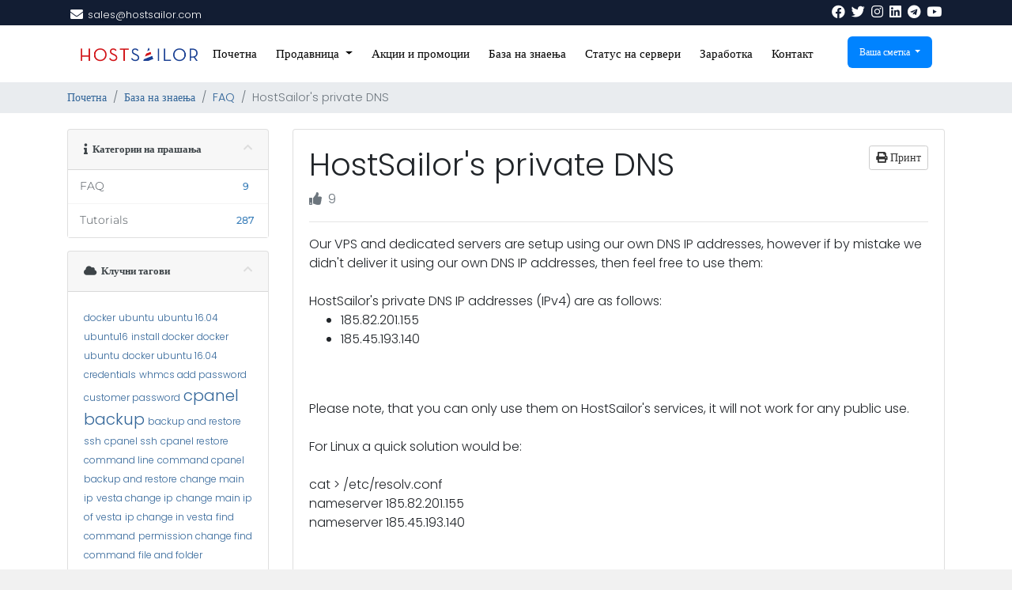

--- FILE ---
content_type: text/html; charset=utf-8
request_url: https://clients.hostsailor.com/index.php?rp=%2Fknowledgebase%2F122%2FHostSailorandsharp039s-private-DNS.html&language=macedonian
body_size: 11599
content:
<!doctype html>
<html lang="en">
<head>
    <meta charset="utf-8" />
    <meta name="viewport" content="width=device-width, initial-scale=1, shrink-to-fit=no">
    <title>HostSailor&#039;s private DNS - База на знаења - HostSailor</title>
    <!-- Styling -->
<link rel="stylesheet" type="text/css" href="/templates/sailorv8_6/css/stylesheet.css">
<link href="/templates/sailorv8_6/css/all.min.css?v=2a01f4" rel="stylesheet">
<link href="/templates/sailorv8_6/css/theme.min.css?v=2a01f4" rel="stylesheet">
<link href="/templates/sailorv8_6/css/font/flaticon.css" rel="stylesheet">
<link href="/templates/sailorv8_6/css/font-awesome.min.css">
<link href="/templates/sailorv8_6/css/custom.css" rel="stylesheet">

<!-- Meta Pixel Code -->
<script>
  !function(f,b,e,v,n,t,s)
  {if(f.fbq)return;n=f.fbq=function(){n.callMethod?
  n.callMethod.apply(n,arguments):n.queue.push(arguments)};
  if(!f._fbq)f._fbq=n;n.push=n;n.loaded=!0;n.version='2.0';
  n.queue=[];t=b.createElement(e);t.async=!0;
  t.src=v;s=b.getElementsByTagName(e)[0];
  s.parentNode.insertBefore(t,s)}
  (window, document,'script',
  'https://connect.facebook.net/en_US/fbevents.js');
  fbq('init', '2316322881826688');
  fbq('track', 'PageView');
</script>
<noscript>
  <img height="1" width="1" style="display:none"
       src="https://www.facebook.com/tr?id=2316322881826688&ev=PageView&noscript=1" alt=""/>
</noscript>
<!-- End Meta Pixel Code -->
  

<script>
    var csrfToken = '474c4a6213eb00ca50788dd12a6cbe23eb46a490',
        markdownGuide = 'Водич за маркдаун',
        locale = 'en',
        saved = 'зачуван',
        saving = 'автоматско зачувување',
        whmcsBaseUrl = "";
    </script>
<script src="/templates/sailorv8_6/js/scripts.min.js?v=2a01f4"></script>

            <script>
            const CREDENTIALS_GETTER_URL = "\/modules\/addons\/secure_ticket_credentials";
        </script>
        


<style>
div#fullpage-overlay {
    display: none;
}
</style>

<!-- Dynamic Template Compatibility -->
<!-- Please update your theme to include or have a comment on the following to negate dynamic inclusion -->
<link rel="stylesheet" type="text/css" href="/assets/css/fontawesome-all.min.css" />

</head>
<body class="primary-bg-color" data-phone-cc-input="1">
        

    <header id="header" class="header">
        
        <div class="navbar navbar-light">
            <div class="container">
                <div class="hostsailor-top-header">
    <ul>
        <li class="nav-item">
          <i class="fas fa-envelope"></i>
            <a class="nav-link"> <span class="__cf_email__" data-cfemail="bfccded3daccffd7d0cccbccded6d3d0cd91dcd0d2">[email&#160;protected]</span></a>
        </li>
       
    </ul>
</div>
                <a class="navbar-brand mr-3" href="/index.php">
                                           
                                    </a>

                <form method="post" action="/index.php?rp=/knowledgebase/search" class="form-inline ml-auto">
<input type="hidden" name="token" value="474c4a6213eb00ca50788dd12a6cbe23eb46a490" />
                    <div class="input-group search d-none d-xl-flex">
                        <div class="input-group-prepend">
                            <button class="btn btn-default" type="submit">
                                <i class="fas fa-search"></i>
                            </button>
                        </div>
                        <input class="form-control appended-form-control font-weight-light" type="text" name="search" placeholder="Пребарајте ја нашата база на знаење...">
                    </div>
                </form>
                <div class="hostsailor-top-social">
                    <ul>

                        <li class="nav-item">
                            <a href="https://www.facebook.com/HostSailor" class="nav-link"><i class="fab fa-facebook"></i></a>
                        </li>

                        <li class="nav-item">
                            <a href="https://twitter.com/HostSailor" class="nav-link"><i class="fab fa-twitter"></i></a>
                        </li>
                        <li class="nav-item">
                            <a href="https://www.instagram.com/hostsailor/" class="nav-link"><i class="fab fa-instagram"></i></a>
                        </li>
                        <li class="nav-item">
                            <a href="https://www.linkedin.com/company/hostsailor" class="nav-link"><i class="fab fa-linkedin"></i></a>
                        </li>
                        <li class="nav-item">
                            <a href="https://t.me/hostsailorcommunity" class="nav-link"><i class="fab fa-telegram"></i></a>
                        </li>
                        <li class="nav-item">
                            <a href="https://www.youtube.com/channel/UC9I0eacYgHIDxQNjX6Kdsow" class="nav-link"><i class="fab fa-youtube"></i></a>
                        </li>
                    </ul>
                </div>
                <ul class="navbar-nav toolbar">
                    <li class="nav-item ml-3 d-xl-none">
                        <button class="btn nav-link" type="button" data-toggle="collapse" data-target="#mainNavbar">
                            <span class="fas fa-bars fa-fw"></span>
                        </button>
                    </li>
                </ul>
            </div>
        </div>
        <div class="navbar navbar-expand-xl main-navbar-wrapper">
            <div class="hostsailor-mobile-logo">
                <a href="#"> <img src="/assets/img/logo.png" alt="HostSailor" class="logo-img"></a>
            </div>
            <div class="container">
                <div class="collapse navbar-collapse" id="mainNavbar">
                    <form method="post" action="/index.php?rp=/knowledgebase/search" class="d-xl-none">
<input type="hidden" name="token" value="474c4a6213eb00ca50788dd12a6cbe23eb46a490" />
                        <div class="input-group search w-100 mb-2">
                            <div class="input-group-prepend">
                                <button class="btn btn-default" type="submit">
                                    <i class="fas fa-search"></i>
                                </button>
                            </div>
                            <input class="form-control prepended-form-control" type="text" name="search" placeholder="Пребарајте ја нашата база на знаење...">
                        </div>
                    </form>
                    <div class="hostsailor-logo">
                        <a href="https://hostsailor.com/"> <img src="/assets/img/logo.png" alt="HostSailor" class="logo-img"></a>
                    </div>
                    <ul id="nav" class="navbar-nav mr-auto">

                            <li menuItemName="Home" class="d-block no-collapse" id="Primary_Navbar-Home">
        <a class="pr-4" href="/index.php">
                        Почетна
                    </a>
            </li>
    <li menuItemName="Store" class="d-block dropdown no-collapse" id="Primary_Navbar-Store">
        <a class="pr-4 dropdown-toggle" data-toggle="dropdown" aria-haspopup="true" aria-expanded="false" href="#">
                        Продавница
                    </a>
                    <ul class="dropdown-menu">
                                                <li menuItemName="Browse Products Services" class="dropdown-item" id="Primary_Navbar-Store-Browse_Products_Services">
                        <a href="/index.php?rp=/store" class="dropdown-item px-2 py-0">
                                                        Прегледај ги сите
                                                    </a>
                    </li>
                                                                <div class="dropdown-divider"></div>
                                                                <li menuItemName="KVM VPS NVMe" class="dropdown-item" id="Primary_Navbar-Store-KVM_VPS_NVMe">
                        <a href="/index.php?rp=/store/kvm-vps-nvme" class="dropdown-item px-2 py-0">
                                                        KVM VPS NVMe
                                                    </a>
                    </li>
                                                                <li menuItemName="KVM SSD" class="dropdown-item" id="Primary_Navbar-Store-KVM_SSD">
                        <a href="/index.php?rp=/store/kvm-ssd" class="dropdown-item px-2 py-0">
                                                        KVM SSD
                                                    </a>
                    </li>
                                                                <li menuItemName="ISPsystem Software" class="dropdown-item" id="Primary_Navbar-Store-ISPsystem_Software">
                        <a href="/index.php?rp=/store/ispsystem-software" class="dropdown-item px-2 py-0">
                                                        ISPsystem Software
                                                    </a>
                    </li>
                                                                <li menuItemName="Addons" class="dropdown-item" id="Primary_Navbar-Store-Addons">
                        <a href="/index.php?rp=/store/addons" class="dropdown-item px-2 py-0">
                                                        Addons
                                                    </a>
                    </li>
                                                                <li menuItemName="Romania Dedicated Servers HDD" class="dropdown-item" id="Primary_Navbar-Store-Romania_Dedicated_Servers_HDD">
                        <a href="/index.php?rp=/store/romania-dedicated-servers-hdd" class="dropdown-item px-2 py-0">
                                                        Romania Dedicated Servers HDD
                                                    </a>
                    </li>
                                                                <li menuItemName="Romania Dedicated Servers SSD" class="dropdown-item" id="Primary_Navbar-Store-Romania_Dedicated_Servers_SSD">
                        <a href="/index.php?rp=/store/romania-dedicated-servers-ssd" class="dropdown-item px-2 py-0">
                                                        Romania Dedicated Servers SSD
                                                    </a>
                    </li>
                                                                <li menuItemName="HP G9 Netherlands dedicated server" class="dropdown-item" id="Primary_Navbar-Store-HP_G9_Netherlands_dedicated_server">
                        <a href="/index.php?rp=/store/hp-g9-netherlands-dedicated-server" class="dropdown-item px-2 py-0">
                                                        HP G9 Netherlands dedicated server
                                                    </a>
                    </li>
                                                                <li menuItemName="SSL Certificates" class="dropdown-item" id="Primary_Navbar-Store-SSL_Certificates">
                        <a href="/index.php?rp=/store/ssl-certificates" class="dropdown-item px-2 py-0">
                                                        SSL Certificates
                                                    </a>
                    </li>
                                                                <li menuItemName="SSD Shared Hosting" class="dropdown-item" id="Primary_Navbar-Store-SSD_Shared_Hosting">
                        <a href="/index.php?rp=/store/ssd-shared-hosting" class="dropdown-item px-2 py-0">
                                                        SSD Shared Hosting
                                                    </a>
                    </li>
                                                                <li menuItemName="cPanel Reseller Hosting" class="dropdown-item" id="Primary_Navbar-Store-cPanel_Reseller_Hosting">
                        <a href="/index.php?rp=/store/cpanel-reseller-hosting" class="dropdown-item px-2 py-0">
                                                        cPanel Reseller Hosting
                                                    </a>
                    </li>
                                                                <li menuItemName="Fujitsu Netherlands dedicated server" class="dropdown-item" id="Primary_Navbar-Store-Fujitsu_Netherlands_dedicated_server">
                        <a href="/index.php?rp=/store/fujitsu-netherlands-dedicated-server" class="dropdown-item px-2 py-0">
                                                        Fujitsu Netherlands dedicated server
                                                    </a>
                    </li>
                                                                <li menuItemName="Storage KVM" class="dropdown-item" id="Primary_Navbar-Store-Storage_KVM">
                        <a href="/index.php?rp=/store/storage-kvm" class="dropdown-item px-2 py-0">
                                                        Storage KVM
                                                    </a>
                    </li>
                                                                <li menuItemName="Budget Netherlands dedicated server" class="dropdown-item" id="Primary_Navbar-Store-Budget_Netherlands_dedicated_server">
                        <a href="/index.php?rp=/store/budget-netherlands-dedicated-server" class="dropdown-item px-2 py-0">
                                                        Budget Netherlands dedicated server
                                                    </a>
                    </li>
                                                                <li menuItemName="SolusVM Reseller" class="dropdown-item" id="Primary_Navbar-Store-SolusVM_Reseller">
                        <a href="/index.php?rp=/store/solusvm-reseller" class="dropdown-item px-2 py-0">
                                                        SolusVM Reseller
                                                    </a>
                    </li>
                                                                <li menuItemName="VPN NVMe Special" class="dropdown-item" id="Primary_Navbar-Store-VPN_NVMe_Special">
                        <a href="/index.php?rp=/store/vpn-nvme-special" class="dropdown-item px-2 py-0">
                                                        VPN NVMe Special
                                                    </a>
                    </li>
                                                                <li menuItemName="Register a New Domain" class="dropdown-item" id="Primary_Navbar-Store-Register_a_New_Domain">
                        <a href="/cart.php?a=add&domain=register" class="dropdown-item px-2 py-0">
                                                        Регистрација на домени
                                                    </a>
                    </li>
                                                                <li menuItemName="Transfer a Domain to Us" class="dropdown-item" id="Primary_Navbar-Store-Transfer_a_Domain_to_Us">
                        <a href="/cart.php?a=add&domain=transfer" class="dropdown-item px-2 py-0">
                                                        Трансфер на домени
                                                    </a>
                    </li>
                                        </ul>
            </li>
    <li menuItemName="Announcements" class="d-block" id="Primary_Navbar-Announcements">
        <a class="pr-4" href="/index.php?rp=/announcements">
                        Акции и промоции
                    </a>
            </li>
    <li menuItemName="Knowledgebase" class="d-block" id="Primary_Navbar-Knowledgebase">
        <a class="pr-4" href="/index.php?rp=/knowledgebase">
                        База на знаења
                    </a>
            </li>
    <li menuItemName="Network Status" class="d-block" id="Primary_Navbar-Network_Status">
        <a class="pr-4" href="/serverstatus.php">
                        Статус на сервери
                    </a>
            </li>
    <li menuItemName="Affiliates" class="d-block" id="Primary_Navbar-Affiliates">
        <a class="pr-4" href="/affiliates.php">
                        Заработка
                    </a>
            </li>
    <li menuItemName="Contact Us" class="d-block" id="Primary_Navbar-Contact_Us">
        <a class="pr-4" href="/contact.php">
                        Контакт
                    </a>
            </li>
    <li class="d-none dropdown collapsable-dropdown">
        <a class="dropdown-toggle" href="#" id="navbarDropdownMenu" role="button" data-toggle="dropdown" aria-haspopup="true" aria-expanded="false">
            Повеќе
        </a>
        <ul class="collapsable-dropdown-menu dropdown-menu" aria-labelledby="navbarDropdownMenu">
        </ul>
    </li>
                    </ul>
                    <ul class="navbar-nav ml-auto">

                            <li menuItemName="Account" class="d-block no-collapse dropdown no-collapse" id="Secondary_Navbar-Account">
        <a class=" dropdown-toggle" data-toggle="dropdown" aria-haspopup="true" aria-expanded="false" href="#">
                        Ваша сметка
                    </a>
                    <ul class="dropdown-menu dropdown-menu-right">
                                                <li menuItemName="Login" class="dropdown-item" id="Secondary_Navbar-Account-Login">
                        <a href="/clientarea.php" class="dropdown-item px-2 py-0">
                                                        Најава на профил
                                                    </a>
                    </li>
                                                                <li menuItemName="Register" class="dropdown-item" id="Secondary_Navbar-Account-Register">
                        <a href="/register.php" class="dropdown-item px-2 py-0">
                                                        Креирај профил
                                                    </a>
                    </li>
                                                                <div class="dropdown-divider"></div>
                                                                <li menuItemName="Forgot Password?" class="dropdown-item" id="Secondary_Navbar-Account-Forgot_Password?">
                        <a href="/index.php?rp=/password/reset" class="dropdown-item px-2 py-0">
                                                        Заборавена лозинка?
                                                    </a>
                    </li>
                                        </ul>
            </li>
                    </ul>
                </div>
            </div>
        </div>
    </header>

    
    <nav class="master-breadcrumb" aria-label="breadcrumb">

        <div class="container">
            <ol class="breadcrumb">
            <li class="breadcrumb-item">
            <a href="https://clients.hostsailor.com">            Почетна
            </a>        </li>
            <li class="breadcrumb-item">
            <a href="/index.php?rp=/knowledgebase">            База на знаења
            </a>        </li>
            <li class="breadcrumb-item">
            <a href="/index.php?rp=/knowledgebase/3/FAQ">            FAQ
            </a>        </li>
            <li class="breadcrumb-item active" aria-current="page">
                        HostSailor&#039;s private DNS
                    </li>
    </ol>
        </div>
    </nav>

        
    
    <section id="main-body">
        <div class="container">
            <div class="row">

                            <div class="col-lg-4 col-xl-3">
                    <div class="sidebar">
                            <div menuItemName="Support Knowledgebase Categories" class="mb-3 card card-sidebar d-none d-md-block">
        <div class="card-header">
            <h3 class="card-title m-0">
                <i class="fas fa-info"></i>&nbsp;                Категории на прашања
                                <i class="fas fa-chevron-up card-minimise float-right"></i>
            </h3>
        </div>
        <div class="collapsable-card-body">
                                        <div class="list-group list-group-flush d-md-flex" role="tablist">
                                                                        <a menuItemName="Support Knowledgebase Category 3"
                               href="/index.php?rp=/knowledgebase/3/FAQ"
                               class="list-group-item list-group-item-action"
                                                                                                                                                           id="Primary_Sidebar-Support_Knowledgebase_Categories-Support_Knowledgebase_Category_3"
                            >
                                <div class="sidebar-menu-item-wrapper">
                                                                        <div class="sidebar-menu-item-label">
                                        <div class="truncate">FAQ</div>
                                    </div>
                                                                            <div class="sidebar-menu-item-badge">
                                            <span class="badge">9</span>
                                        </div>
                                                                    </div>
                            </a>
                                                                                                <a menuItemName="Support Knowledgebase Category 1"
                               href="/index.php?rp=/knowledgebase/1/Tutorials"
                               class="list-group-item list-group-item-action"
                                                                                                                                                           id="Primary_Sidebar-Support_Knowledgebase_Categories-Support_Knowledgebase_Category_1"
                            >
                                <div class="sidebar-menu-item-wrapper">
                                                                        <div class="sidebar-menu-item-label">
                                        <div class="truncate">Tutorials</div>
                                    </div>
                                                                            <div class="sidebar-menu-item-badge">
                                            <span class="badge">287</span>
                                        </div>
                                                                    </div>
                            </a>
                                                            </div>
                    </div>
            </div>
                    <div class="card d-block d-md-none bg-light">
            <div class="card-header">
                <h3 class="card-title">
                    <i class="fas fa-info"></i>&nbsp;                    Категории на прашања
                                    </h3>
            </div>
            <div class="card-body">
                <form role="form">
                    <select class="form-control" onchange="selectChangeNavigate(this)">
                                                    <option menuItemName="Support Knowledgebase Category 3" value="/index.php?rp=/knowledgebase/3/FAQ" class="list-group-item list-group-item-action" >
                                <div class="truncate">FAQ</div>
                                (9)                            </option>
                                                    <option menuItemName="Support Knowledgebase Category 1" value="/index.php?rp=/knowledgebase/1/Tutorials" class="list-group-item list-group-item-action" >
                                <div class="truncate">Tutorials</div>
                                (287)                            </option>
                                            </select>
                </form>
            </div>
                    </div>
                        </div>
                                            <div class="d-none d-lg-block sidebar">
                                <div menuItemName="Support Knowledgebase Tag Cloud" class="mb-3 card card-sidebar">
        <div class="card-header">
            <h3 class="card-title m-0">
                <i class="fas fa-cloud"></i>&nbsp;                Клучни тагови
                                <i class="fas fa-chevron-up card-minimise float-right"></i>
            </h3>
        </div>
        <div class="collapsable-card-body">
                            <div class="card-body">
                    <a href="/index.php?rp=/knowledgebase/tag/docker" style="font-size:12px;">docker</a>
<a href="/index.php?rp=/knowledgebase/tag/ubuntu" style="font-size:12px;">ubuntu</a>
<a href="/index.php?rp=/knowledgebase/tag/ubuntu-16.04" style="font-size:12px;">ubuntu 16.04</a>
<a href="/index.php?rp=/knowledgebase/tag/ubuntu16" style="font-size:12px;">ubuntu16</a>
<a href="/index.php?rp=/knowledgebase/tag/install-docker" style="font-size:12px;">install docker</a>
<a href="/index.php?rp=/knowledgebase/tag/docker-ubuntu" style="font-size:12px;">docker ubuntu</a>
<a href="/index.php?rp=/knowledgebase/tag/docker-ubuntu-16.04" style="font-size:12px;">docker ubuntu 16.04</a>
<a href="/index.php?rp=/knowledgebase/tag/credentials" style="font-size:12px;">credentials</a>
<a href="/index.php?rp=/knowledgebase/tag/whmcs-add-password" style="font-size:12px;">whmcs add password</a>
<a href="/index.php?rp=/knowledgebase/tag/customer-password" style="font-size:12px;">customer password</a>
<a href="/index.php?rp=/knowledgebase/tag/cpanel-backup" style="font-size:20px;">cpanel backup</a>
<a href="/index.php?rp=/knowledgebase/tag/backup-and-restore-ssh" style="font-size:12px;">backup and restore ssh</a>
<a href="/index.php?rp=/knowledgebase/tag/cpanel-ssh" style="font-size:12px;">cpanel ssh</a>
<a href="/index.php?rp=/knowledgebase/tag/cpanel-restore-command-line" style="font-size:12px;">cpanel restore command line</a>
<a href="/index.php?rp=/knowledgebase/tag/command-cpanel-backup-and-restore" style="font-size:12px;">command cpanel backup and restore</a>
<a href="/index.php?rp=/knowledgebase/tag/change-main-ip" style="font-size:12px;">change main ip</a>
<a href="/index.php?rp=/knowledgebase/tag/vesta-change-ip" style="font-size:12px;">vesta change ip</a>
<a href="/index.php?rp=/knowledgebase/tag/change-main-ip-of-vesta" style="font-size:12px;">change main ip of vesta</a>
<a href="/index.php?rp=/knowledgebase/tag/ip-change-in-vesta" style="font-size:12px;">ip change in vesta</a>
<a href="/index.php?rp=/knowledgebase/tag/find-command" style="font-size:12px;">find command</a>
<a href="/index.php?rp=/knowledgebase/tag/permission-change-find-command" style="font-size:12px;">permission change find command</a>
<a href="/index.php?rp=/knowledgebase/tag/file-and-folder-permission" style="font-size:12px;">file and folder permission</a>
<a href="/index.php?rp=/knowledgebase/tag/find-command-options" style="font-size:12px;">find command options</a>
<a href="/index.php?rp=/knowledgebase/tag/change-server-time" style="font-size:12px;">change server time</a>
<a href="/index.php?rp=/knowledgebase/tag/server-time-change" style="font-size:12px;">server time change</a>
<a href="/index.php?rp=/knowledgebase/tag/time-change-in-server" style="font-size:12px;">time change in server</a>
<a href="/index.php?rp=/knowledgebase/tag/command-for-changing-time" style="font-size:12px;">command for changing time</a>
<a href="/index.php?rp=/knowledgebase/tag/add-spf-and-dkim" style="font-size:12px;">add spf and dkim</a>
<a href="/index.php?rp=/knowledgebase/tag/cpanel-spf-and-dkim" style="font-size:12px;">cpanel spf and dkim</a>
<a href="/index.php?rp=/knowledgebase/tag/command-spf-dkim" style="font-size:12px;">command spf dkim</a>
<a href="/index.php?rp=/knowledgebase/tag/spf" style="font-size:12px;">spf</a>
<a href="/index.php?rp=/knowledgebase/tag/dkim" style="font-size:12px;">dkim</a>
<a href="/index.php?rp=/knowledgebase/tag/cpanel-fcgi" style="font-size:12px;">cpanel fcgi</a>
<a href="/index.php?rp=/knowledgebase/tag/fastcgi-timeout" style="font-size:12px;">fastcgi timeout</a>
<a href="/index.php?rp=/knowledgebase/tag/fcgi-timeout" style="font-size:12px;">fcgi timeout</a>
<a href="/index.php?rp=/knowledgebase/tag/apache-fcgi" style="font-size:12px;">apache-fcgi</a>
<a href="/index.php?rp=/knowledgebase/tag/ftp-in-vesta" style="font-size:12px;">ftp in vesta</a>
<a href="/index.php?rp=/knowledgebase/tag/create-ftp" style="font-size:12px;">create ftp</a>
<a href="/index.php?rp=/knowledgebase/tag/vesta-ftp-accounts" style="font-size:12px;">vesta ftp accounts</a>
<a href="/index.php?rp=/knowledgebase/tag/manage-ftp-vesta" style="font-size:12px;">manage ftp vesta</a>
<a href="/index.php?rp=/knowledgebase/tag/vesta-ftp" style="font-size:12px;">vesta ftp</a>
<a href="/index.php?rp=/knowledgebase/tag/domain-key" style="font-size:12px;">domain key</a>
<a href="/index.php?rp=/knowledgebase/tag/cpanel-domain-key" style="font-size:12px;">cpanel domain key</a>
<a href="/index.php?rp=/knowledgebase/tag/add-domain-key" style="font-size:12px;">add domain key</a>
<a href="/index.php?rp=/knowledgebase/tag/cpanel-script-domain-key" style="font-size:12px;">cpanel script domain key</a>
<a href="/index.php?rp=/knowledgebase/tag/rdns-edit-hostsailor" style="font-size:12px;">rdns edit hostsailor</a>
<a href="/index.php?rp=/knowledgebase/tag/edit-rdns-dci-manager" style="font-size:12px;">edit rdns dci manager</a>
<a href="/index.php?rp=/knowledgebase/tag/edit-rdns" style="font-size:12px;">edit rdns</a>
<a href="/index.php?rp=/knowledgebase/tag/change-rdns-solusvm" style="font-size:12px;">change rdns solusvm</a>
<a href="/index.php?rp=/knowledgebase/tag/rdns-change" style="font-size:12px;">rdns change</a>
<a href="/index.php?rp=/knowledgebase/tag/vps-rdns" style="font-size:12px;">vps rdns</a>
<a href="/index.php?rp=/knowledgebase/tag/email-issues" style="font-size:12px;">email issues</a>
<a href="/index.php?rp=/knowledgebase/tag/common-email-problems" style="font-size:12px;">common email problems</a>
<a href="/index.php?rp=/knowledgebase/tag/toubleshoot-email-issues" style="font-size:12px;">toubleshoot email issues</a>
<a href="/index.php?rp=/knowledgebase/tag/tunortap" style="font-size:12px;">tun/tap</a>
<a href="/index.php?rp=/knowledgebase/tag/enable-tunortap" style="font-size:12px;">enable tun/tap</a>
<a href="/index.php?rp=/knowledgebase/tag/tuntap-solusvm" style="font-size:12px;">tuntap solusvm</a>
<a href="/index.php?rp=/knowledgebase/tag/swap-space" style="font-size:12px;">swap space</a>
<a href="/index.php?rp=/knowledgebase/tag/file-swap" style="font-size:12px;">file swap</a>
<a href="/index.php?rp=/knowledgebase/tag/ffmpeg" style="font-size:12px;">ffmpeg</a>
<a href="/index.php?rp=/knowledgebase/tag/cpanel-ffmpeg" style="font-size:12px;">cpanel ffmpeg</a>
<a href="/index.php?rp=/knowledgebase/tag/server-hardening" style="font-size:12px;">server hardening</a>
<a href="/index.php?rp=/knowledgebase/tag/linux-hardening" style="font-size:12px;">linux hardening</a>
<a href="/index.php?rp=/knowledgebase/tag/cpanel-securing" style="font-size:12px;">cpanel securing</a>
<a href="/index.php?rp=/knowledgebase/tag/hear-audio-rdp" style="font-size:12px;">hear audio rdp</a>
<a href="/index.php?rp=/knowledgebase/tag/manage-domains" style="font-size:12px;">manage domains</a>
<a href="/index.php?rp=/knowledgebase/tag/manage-VPS" style="font-size:12px;">manage VPS</a>
<a href="/index.php?rp=/knowledgebase/tag/connect-linux-server" style="font-size:12px;">connect linux server</a>
<a href="/index.php?rp=/knowledgebase/tag/reinstall-vps" style="font-size:12px;">reinstall vps</a>
<a href="/index.php?rp=/knowledgebase/tag/add-ip" style="font-size:12px;">add ip</a>
<a href="/index.php?rp=/knowledgebase/tag/windows-add-ip" style="font-size:12px;">windows add ip</a>
<a href="/index.php?rp=/knowledgebase/tag/add-swap" style="font-size:12px;">add swap</a>
<a href="/index.php?rp=/knowledgebase/tag/centos7-swap" style="font-size:12px;">centos7 swap</a>
<a href="/index.php?rp=/knowledgebase/tag/exim-ip" style="font-size:12px;">exim ip</a>
<a href="/index.php?rp=/knowledgebase/tag/change-exim-ip" style="font-size:12px;">change exim ip</a>
<a href="/index.php?rp=/knowledgebase/tag/ddos" style="font-size:20px;">ddos</a>
<a href="/index.php?rp=/knowledgebase/tag/check-ddos" style="font-size:12px;">check ddos</a>
<a href="/index.php?rp=/knowledgebase/tag/configure-backup" style="font-size:12px;">configure backup</a>
<a href="/index.php?rp=/knowledgebase/tag/connect-VNC" style="font-size:12px;">connect VNC</a>
<a href="/index.php?rp=/knowledgebase/tag/fail2ban" style="font-size:12px;">fail2ban</a>
<a href="/index.php?rp=/knowledgebase/tag/centos-fail2ban" style="font-size:12px;">centos fail2ban</a>
<a href="/index.php?rp=/knowledgebase/tag/csf" style="font-size:12px;">csf</a>
<a href="/index.php?rp=/knowledgebase/tag/cpanel-csf" style="font-size:12px;">cpanel csf</a>
<a href="/index.php?rp=/knowledgebase/tag/limit-conntrack" style="font-size:12px;">limit conntrack</a>
<a href="/index.php?rp=/knowledgebase/tag/mail-relay" style="font-size:12px;">mail relay</a>
<a href="/index.php?rp=/knowledgebase/tag/setup-mail-relay" style="font-size:12px;">setup mail relay</a>
<a href="/index.php?rp=/knowledgebase/tag/check-cpu-and-memory" style="font-size:12px;">check cpu and memory</a>
<a href="/index.php?rp=/knowledgebase/tag/kernel-upgrade-ubuntu" style="font-size:12px;">kernel upgrade ubuntu</a>
<a href="/index.php?rp=/knowledgebase/tag/mongodb" style="font-size:12px;">mongodb</a>
<a href="/index.php?rp=/knowledgebase/tag/centos7-mongodb" style="font-size:12px;">centos7 mongodb</a>
<a href="/index.php?rp=/knowledgebase/tag/softaculous-whm" style="font-size:12px;">softaculous whm</a>
<a href="/index.php?rp=/knowledgebase/tag/cpanel-softaculous" style="font-size:12px;">cpanel softaculous</a>
<a href="/index.php?rp=/knowledgebase/tag/install-cpanel" style="font-size:12px;">install cpanel</a>
<a href="/index.php?rp=/knowledgebase/tag/cpanel-setup" style="font-size:12px;">cpanel setup</a>
<a href="/index.php?rp=/knowledgebase/tag/ipv6-from-solusvm" style="font-size:12px;">ipv6 from solusvm</a>
<a href="/index.php?rp=/knowledgebase/tag/ipv6-management" style="font-size:12px;">ipv6 management</a>
<a href="/index.php?rp=/knowledgebase/tag/shared-hosting" style="font-size:12px;">shared hosting</a>
<a href="/index.php?rp=/knowledgebase/tag/manage-shared-server" style="font-size:12px;">manage shared server</a>
<a href="/index.php?rp=/knowledgebase/tag/server-monitoring" style="font-size:12px;">server monitoring</a>
<a href="/index.php?rp=/knowledgebase/tag/linux-monitoring" style="font-size:12px;">linux monitoring</a>
<a href="/index.php?rp=/knowledgebase/tag/mysql-backup" style="font-size:12px;">mysql backup</a>
<a href="/index.php?rp=/knowledgebase/tag/openvpn" style="font-size:12px;">openvpn</a>
<a href="/index.php?rp=/knowledgebase/tag/linux-openvpn" style="font-size:12px;">linux openvpn</a>
<a href="/index.php?rp=/knowledgebase/tag/phpmyadmin-issue" style="font-size:12px;">phpmyadmin issue</a>
<a href="/index.php?rp=/knowledgebase/tag/error-2002" style="font-size:12px;">error 2002</a>
<a href="/index.php?rp=/knowledgebase/tag/postfix-spamming" style="font-size:12px;">postfix spamming</a>
<a href="/index.php?rp=/knowledgebase/tag/pptp-setup" style="font-size:12px;">pptp setup</a>
<a href="/index.php?rp=/knowledgebase/tag/rdp-password-reset" style="font-size:12px;">rdp password reset</a>
<a href="/index.php?rp=/knowledgebase/tag/htaccess-redirection" style="font-size:12px;">htaccess redirection</a>
<a href="/index.php?rp=/knowledgebase/tag/reinstall-dedicated" style="font-size:12px;">reinstall dedicated</a>
<a href="/index.php?rp=/knowledgebase/tag/repair-mysql" style="font-size:12px;">repair mysql</a>
<a href="/index.php?rp=/knowledgebase/tag/repair-myisam" style="font-size:12px;">repair myisam</a>
<a href="/index.php?rp=/knowledgebase/tag/mysql-root" style="font-size:12px;">mysql root</a>
<a href="/index.php?rp=/knowledgebase/tag/reset-mysql-root-password" style="font-size:12px;">reset mysql root password</a>
<a href="/index.php?rp=/knowledgebase/tag/root-passwod-reset" style="font-size:12px;">root passwod reset</a>
<a href="/index.php?rp=/knowledgebase/tag/single-user-mode" style="font-size:12px;">single user mode</a>
<a href="/index.php?rp=/knowledgebase/tag/reset-ssh-port-whm" style="font-size:12px;">reset ssh port whm</a>
<a href="/index.php?rp=/knowledgebase/tag/emails-from-command-line" style="font-size:12px;">emails from command line</a>
<a href="/index.php?rp=/knowledgebase/tag/mail-command" style="font-size:12px;">mail command</a>
<a href="/index.php?rp=/knowledgebase/tag/htaccess-redirect-to-https" style="font-size:12px;">htaccess redirect to https</a>
<a href="/index.php?rp=/knowledgebase/tag/vnc-centos7" style="font-size:12px;">vnc centos7</a>
<a href="/index.php?rp=/knowledgebase/tag/vnc-ubuntu" style="font-size:20px;">vnc ubuntu</a>
<a href="/index.php?rp=/knowledgebase/tag/vnc-debian" style="font-size:12px;">vnc debian</a>
<a href="/index.php?rp=/knowledgebase/tag/solusvm-password-reset" style="font-size:12px;">solusvm password reset</a>
<a href="/index.php?rp=/knowledgebase/tag/ssl-vesta" style="font-size:12px;">ssl vesta</a>
<a href="/index.php?rp=/knowledgebase/tag/vesta-panel-ssl" style="font-size:12px;">vesta panel ssl</a>
<a href="/index.php?rp=/knowledgebase/tag/tweak-mysql" style="font-size:12px;">tweak mysql</a>
<a href="/index.php?rp=/knowledgebase/tag/mysqltuner" style="font-size:12px;">mysqltuner</a>
<a href="/index.php?rp=/knowledgebase/tag/vesta-migration" style="font-size:12px;">vesta migration</a>
<a href="/index.php?rp=/knowledgebase/tag/vesta-to-vesta" style="font-size:12px;">vesta to vesta</a>
<a href="/index.php?rp=/knowledgebase/tag/conntrack-check" style="font-size:12px;">conntrack check</a>
<a href="/index.php?rp=/knowledgebase/tag/graphical-debian" style="font-size:12px;">graphical debian</a>
<a href="/index.php?rp=/knowledgebase/tag/connect-rdp" style="font-size:12px;">connect rdp</a>
<a href="/index.php?rp=/knowledgebase/tag/rdp-windows" style="font-size:12px;">rdp windows</a>
<a href="/index.php?rp=/knowledgebase/tag/wordpress-setup" style="font-size:12px;">wordpress setup</a>
<a href="/index.php?rp=/knowledgebase/tag/centos-web-panel" style="font-size:12px;">centos web panel</a>
<a href="/index.php?rp=/knowledgebase/tag/install-vesta" style="font-size:12px;">install vesta</a>
<a href="/index.php?rp=/knowledgebase/tag/free-panel" style="font-size:12px;">free panel</a>
<a href="/index.php?rp=/knowledgebase/tag/webmin" style="font-size:12px;">webmin</a>
<a href="/index.php?rp=/knowledgebase/tag/exim" style="font-size:12px;">exim</a>
<a href="/index.php?rp=/knowledgebase/tag/spamming" style="font-size:12px;">spamming</a>

                </div>
                                </div>
            </div>
        <div menuItemName="Support" class="mb-3 card card-sidebar">
        <div class="card-header">
            <h3 class="card-title m-0">
                <i class="far fa-life-ring"></i>&nbsp;                Поддршка
                                <i class="fas fa-chevron-up card-minimise float-right"></i>
            </h3>
        </div>
        <div class="collapsable-card-body">
                                        <div class="list-group list-group-flush d-md-flex" role="tablist">
                                                                        <a menuItemName="Support Tickets"
                               href="/supporttickets.php"
                               class="list-group-item list-group-item-action"
                                                                                                                                                           id="Secondary_Sidebar-Support-Support_Tickets"
                            >
                                <div class="sidebar-menu-item-wrapper">
                                                                            <div class="sidebar-menu-item-icon-wrapper">
                                                                                        <i class="fas fa-ticket-alt fa-fw sidebar-menu-item-icon"></i>
                                        </div>
                                                                        <div class="sidebar-menu-item-label">
                                        Тикети за поддршка
                                    </div>
                                                                    </div>
                            </a>
                                                                                                <a menuItemName="Announcements"
                               href="/index.php?rp=/announcements"
                               class="list-group-item list-group-item-action"
                                                                                                                                                           id="Secondary_Sidebar-Support-Announcements"
                            >
                                <div class="sidebar-menu-item-wrapper">
                                                                            <div class="sidebar-menu-item-icon-wrapper">
                                                                                        <i class="fas fa-list fa-fw sidebar-menu-item-icon"></i>
                                        </div>
                                                                        <div class="sidebar-menu-item-label">
                                        Акции и промоции
                                    </div>
                                                                    </div>
                            </a>
                                                                                                <a menuItemName="Knowledgebase"
                               href="/index.php?rp=/knowledgebase"
                               class="list-group-item list-group-item-action active"
                                                                                                                                                           id="Secondary_Sidebar-Support-Knowledgebase"
                            >
                                <div class="sidebar-menu-item-wrapper">
                                                                            <div class="sidebar-menu-item-icon-wrapper">
                                                                                        <i class="fas fa-info-circle fa-fw sidebar-menu-item-icon"></i>
                                        </div>
                                                                        <div class="sidebar-menu-item-label">
                                        База на знаења
                                    </div>
                                                                    </div>
                            </a>
                                                                                                <a menuItemName="Downloads"
                               href="/index.php?rp=/download"
                               class="list-group-item list-group-item-action"
                                                                                                                                                           id="Secondary_Sidebar-Support-Downloads"
                            >
                                <div class="sidebar-menu-item-wrapper">
                                                                            <div class="sidebar-menu-item-icon-wrapper">
                                                                                        <i class="fas fa-download fa-fw sidebar-menu-item-icon"></i>
                                        </div>
                                                                        <div class="sidebar-menu-item-label">
                                        Превземања
                                    </div>
                                                                    </div>
                            </a>
                                                                                                <a menuItemName="Network Status"
                               href="/serverstatus.php"
                               class="list-group-item list-group-item-action"
                                                                                                                                                           id="Secondary_Sidebar-Support-Network_Status"
                            >
                                <div class="sidebar-menu-item-wrapper">
                                                                            <div class="sidebar-menu-item-icon-wrapper">
                                                                                        <i class="fas fa-rocket fa-fw sidebar-menu-item-icon"></i>
                                        </div>
                                                                        <div class="sidebar-menu-item-label">
                                        Статус на сервери
                                    </div>
                                                                    </div>
                            </a>
                                                                                                <a menuItemName="Open Ticket"
                               href="/submitticket.php"
                               class="list-group-item list-group-item-action"
                                                                                                                                                           id="Secondary_Sidebar-Support-Open_Ticket"
                            >
                                <div class="sidebar-menu-item-wrapper">
                                                                            <div class="sidebar-menu-item-icon-wrapper">
                                                                                        <i class="fas fa-comments fa-fw sidebar-menu-item-icon"></i>
                                        </div>
                                                                        <div class="sidebar-menu-item-label">
                                        Контакт
                                    </div>
                                                                    </div>
                            </a>
                                                            </div>
                    </div>
            </div>
                            </div>
                                    </div>
                        <div class="col-lg-8 col-xl-9 primary-content">



<div class="card">
    <div class="card-body">
        <h1>
            HostSailor&#039;s private DNS
            <a href="#" class="btn btn-default btn-sm float-right" onclick="window.print();return false">
                <i class="fas fa-print"></i>
                Принт
            </a>
        </h1>

        <ul class="list-inline">
                        <li class="list-inline-item text-sm pr-3 text-muted"><i class="fas fa-thumbs-up mr-2"></i>9</li>
        </ul>

        <hr>

        <article>
            Our VPS and dedicated servers are setup using our own DNS IP addresses, however if by mistake we didn't deliver it using our own DNS IP addresses, then feel free to use them:<br /><br />HostSailor's private DNS IP addresses (IPv4) are as follows:
<ul>
<li>185.82.201.155</li>
<li>185.45.193.140</li>
</ul>
<br /><br />Please note, that you can only use them on HostSailor's services, it will not work for any public use.<br /><br />For Linux a quick solution would be:<br /><br />cat &gt; /etc/resolv.conf<br />nameserver 185.82.201.155<br />nameserver 185.45.193.140<br /><br /><br />
        </article>

                    <hr>
            <h4>Дали Ви помогна овој одговор?</h4>
            <form action="/index.php?rp=/knowledgebase/122/HostSailorandsharp039s-private-DNS.html" method="post" class="d-flex justify-content-between">
<input type="hidden" name="token" value="474c4a6213eb00ca50788dd12a6cbe23eb46a490" />
                <input type="hidden" name="useful" value="vote">
                <div>
                    <button class="btn btn-sm btn-secondary px-4" type="submit" name="vote" value="yes">
                        <i class="fas fa-thumbs-up"></i>
                        ДА
                    </button>
                    <button class="btn btn-sm btn-secondary px-4" type="submit" name="vote" value="no">
                        <i class="fas fa-thumbs-down"></i>
                        НЕ
                    </button>
                </div>
            </form>
        
    </div>
</div>

    <div class="card">
        <div class="card-body">
            <h3 class="card-title m-0">
                <i class="fal fa-folder-open fa-fw"></i>
                Понудени резултати
            </h3>
        </div>
        <div class="list-group list-group-flush">
                            <a href="/index.php?rp=/knowledgebase/44/SolusVM-Error-You-Have-Been-Blacklisted---Contact-Support..html" class="list-group-item kb-article-item" data-id="44">
                    <i class="fal fa-file-alt fa-fw text-black-50"></i>
                    SolusVM Error &quot;You Have Been Blacklisted - Contact Support.&quot;
                                        <small>Failed to login to SolusVM many times and you got this error.
You Have Been Blacklisted -...</small>
                </a>
                            <a href="/index.php?rp=/knowledgebase/129/Disk-space-upgrade.html" class="list-group-item kb-article-item" data-id="129">
                    <i class="fal fa-file-alt fa-fw text-black-50"></i>
                    Disk space upgrade
                                        <small>Once you upgrade your VPS the RAM and CPU are easily upgradable, with the disk it's a different...</small>
                </a>
                            <a href="/index.php?rp=/knowledgebase/130/Adobe-flash-Internet-explorer-security-error.html" class="list-group-item kb-article-item" data-id="130">
                    <i class="fal fa-file-alt fa-fw text-black-50"></i>
                    Adobe flash Internet explorer security error
                                        <small>Many users including ourselves, are having problems installing adobe flash with firefox, it keeps...</small>
                </a>
                            <a href="/index.php?rp=/knowledgebase/4/List-Of-Operating-System-Templates.html" class="list-group-item kb-article-item" data-id="4">
                    <i class="fal fa-file-alt fa-fw text-black-50"></i>
                    List Of Operating System Templates
                                        <small>OpenVZ:

centos-5-x86 (i386)
centos-5-x86_64 (x86_64)
centos-6-x86 (i386)
centos-6-x86_64...</small>
                </a>
                            <a href="/index.php?rp=/knowledgebase/8/You-canandsharp039t-use-special-characters-for-the-for-resetting-password-in-SolusVM.html" class="list-group-item kb-article-item" data-id="8">
                    <i class="fal fa-file-alt fa-fw text-black-50"></i>
                    You can&#039;t use special characters for the for resetting password in SolusVM
                                        <small>You can't use special characters for the password. Solusvm client area supports alphanumeric...</small>
                </a>
                    </div>
    </div>

<a href="javascript:history.go(-1)" class="btn btn-default px-4">
    &laquo; Назад
</a>



                    </div>

                    </div>
                                            <div class="d-lg-none sidebar sidebar-secondary">
                                <div menuItemName="Support Knowledgebase Tag Cloud" class="mb-3 card card-sidebar">
        <div class="card-header">
            <h3 class="card-title m-0">
                <i class="fas fa-cloud"></i>&nbsp;                Клучни тагови
                                <i class="fas fa-chevron-up card-minimise float-right"></i>
            </h3>
        </div>
        <div class="collapsable-card-body">
                            <div class="card-body">
                    <a href="/index.php?rp=/knowledgebase/tag/docker" style="font-size:12px;">docker</a>
<a href="/index.php?rp=/knowledgebase/tag/ubuntu" style="font-size:12px;">ubuntu</a>
<a href="/index.php?rp=/knowledgebase/tag/ubuntu-16.04" style="font-size:12px;">ubuntu 16.04</a>
<a href="/index.php?rp=/knowledgebase/tag/ubuntu16" style="font-size:12px;">ubuntu16</a>
<a href="/index.php?rp=/knowledgebase/tag/install-docker" style="font-size:12px;">install docker</a>
<a href="/index.php?rp=/knowledgebase/tag/docker-ubuntu" style="font-size:12px;">docker ubuntu</a>
<a href="/index.php?rp=/knowledgebase/tag/docker-ubuntu-16.04" style="font-size:12px;">docker ubuntu 16.04</a>
<a href="/index.php?rp=/knowledgebase/tag/credentials" style="font-size:12px;">credentials</a>
<a href="/index.php?rp=/knowledgebase/tag/whmcs-add-password" style="font-size:12px;">whmcs add password</a>
<a href="/index.php?rp=/knowledgebase/tag/customer-password" style="font-size:12px;">customer password</a>
<a href="/index.php?rp=/knowledgebase/tag/cpanel-backup" style="font-size:20px;">cpanel backup</a>
<a href="/index.php?rp=/knowledgebase/tag/backup-and-restore-ssh" style="font-size:12px;">backup and restore ssh</a>
<a href="/index.php?rp=/knowledgebase/tag/cpanel-ssh" style="font-size:12px;">cpanel ssh</a>
<a href="/index.php?rp=/knowledgebase/tag/cpanel-restore-command-line" style="font-size:12px;">cpanel restore command line</a>
<a href="/index.php?rp=/knowledgebase/tag/command-cpanel-backup-and-restore" style="font-size:12px;">command cpanel backup and restore</a>
<a href="/index.php?rp=/knowledgebase/tag/change-main-ip" style="font-size:12px;">change main ip</a>
<a href="/index.php?rp=/knowledgebase/tag/vesta-change-ip" style="font-size:12px;">vesta change ip</a>
<a href="/index.php?rp=/knowledgebase/tag/change-main-ip-of-vesta" style="font-size:12px;">change main ip of vesta</a>
<a href="/index.php?rp=/knowledgebase/tag/ip-change-in-vesta" style="font-size:12px;">ip change in vesta</a>
<a href="/index.php?rp=/knowledgebase/tag/find-command" style="font-size:12px;">find command</a>
<a href="/index.php?rp=/knowledgebase/tag/permission-change-find-command" style="font-size:12px;">permission change find command</a>
<a href="/index.php?rp=/knowledgebase/tag/file-and-folder-permission" style="font-size:12px;">file and folder permission</a>
<a href="/index.php?rp=/knowledgebase/tag/find-command-options" style="font-size:12px;">find command options</a>
<a href="/index.php?rp=/knowledgebase/tag/change-server-time" style="font-size:12px;">change server time</a>
<a href="/index.php?rp=/knowledgebase/tag/server-time-change" style="font-size:12px;">server time change</a>
<a href="/index.php?rp=/knowledgebase/tag/time-change-in-server" style="font-size:12px;">time change in server</a>
<a href="/index.php?rp=/knowledgebase/tag/command-for-changing-time" style="font-size:12px;">command for changing time</a>
<a href="/index.php?rp=/knowledgebase/tag/add-spf-and-dkim" style="font-size:12px;">add spf and dkim</a>
<a href="/index.php?rp=/knowledgebase/tag/cpanel-spf-and-dkim" style="font-size:12px;">cpanel spf and dkim</a>
<a href="/index.php?rp=/knowledgebase/tag/command-spf-dkim" style="font-size:12px;">command spf dkim</a>
<a href="/index.php?rp=/knowledgebase/tag/spf" style="font-size:12px;">spf</a>
<a href="/index.php?rp=/knowledgebase/tag/dkim" style="font-size:12px;">dkim</a>
<a href="/index.php?rp=/knowledgebase/tag/cpanel-fcgi" style="font-size:12px;">cpanel fcgi</a>
<a href="/index.php?rp=/knowledgebase/tag/fastcgi-timeout" style="font-size:12px;">fastcgi timeout</a>
<a href="/index.php?rp=/knowledgebase/tag/fcgi-timeout" style="font-size:12px;">fcgi timeout</a>
<a href="/index.php?rp=/knowledgebase/tag/apache-fcgi" style="font-size:12px;">apache-fcgi</a>
<a href="/index.php?rp=/knowledgebase/tag/ftp-in-vesta" style="font-size:12px;">ftp in vesta</a>
<a href="/index.php?rp=/knowledgebase/tag/create-ftp" style="font-size:12px;">create ftp</a>
<a href="/index.php?rp=/knowledgebase/tag/vesta-ftp-accounts" style="font-size:12px;">vesta ftp accounts</a>
<a href="/index.php?rp=/knowledgebase/tag/manage-ftp-vesta" style="font-size:12px;">manage ftp vesta</a>
<a href="/index.php?rp=/knowledgebase/tag/vesta-ftp" style="font-size:12px;">vesta ftp</a>
<a href="/index.php?rp=/knowledgebase/tag/domain-key" style="font-size:12px;">domain key</a>
<a href="/index.php?rp=/knowledgebase/tag/cpanel-domain-key" style="font-size:12px;">cpanel domain key</a>
<a href="/index.php?rp=/knowledgebase/tag/add-domain-key" style="font-size:12px;">add domain key</a>
<a href="/index.php?rp=/knowledgebase/tag/cpanel-script-domain-key" style="font-size:12px;">cpanel script domain key</a>
<a href="/index.php?rp=/knowledgebase/tag/rdns-edit-hostsailor" style="font-size:12px;">rdns edit hostsailor</a>
<a href="/index.php?rp=/knowledgebase/tag/edit-rdns-dci-manager" style="font-size:12px;">edit rdns dci manager</a>
<a href="/index.php?rp=/knowledgebase/tag/edit-rdns" style="font-size:12px;">edit rdns</a>
<a href="/index.php?rp=/knowledgebase/tag/change-rdns-solusvm" style="font-size:12px;">change rdns solusvm</a>
<a href="/index.php?rp=/knowledgebase/tag/rdns-change" style="font-size:12px;">rdns change</a>
<a href="/index.php?rp=/knowledgebase/tag/vps-rdns" style="font-size:12px;">vps rdns</a>
<a href="/index.php?rp=/knowledgebase/tag/email-issues" style="font-size:12px;">email issues</a>
<a href="/index.php?rp=/knowledgebase/tag/common-email-problems" style="font-size:12px;">common email problems</a>
<a href="/index.php?rp=/knowledgebase/tag/toubleshoot-email-issues" style="font-size:12px;">toubleshoot email issues</a>
<a href="/index.php?rp=/knowledgebase/tag/tunortap" style="font-size:12px;">tun/tap</a>
<a href="/index.php?rp=/knowledgebase/tag/enable-tunortap" style="font-size:12px;">enable tun/tap</a>
<a href="/index.php?rp=/knowledgebase/tag/tuntap-solusvm" style="font-size:12px;">tuntap solusvm</a>
<a href="/index.php?rp=/knowledgebase/tag/swap-space" style="font-size:12px;">swap space</a>
<a href="/index.php?rp=/knowledgebase/tag/file-swap" style="font-size:12px;">file swap</a>
<a href="/index.php?rp=/knowledgebase/tag/ffmpeg" style="font-size:12px;">ffmpeg</a>
<a href="/index.php?rp=/knowledgebase/tag/cpanel-ffmpeg" style="font-size:12px;">cpanel ffmpeg</a>
<a href="/index.php?rp=/knowledgebase/tag/server-hardening" style="font-size:12px;">server hardening</a>
<a href="/index.php?rp=/knowledgebase/tag/linux-hardening" style="font-size:12px;">linux hardening</a>
<a href="/index.php?rp=/knowledgebase/tag/cpanel-securing" style="font-size:12px;">cpanel securing</a>
<a href="/index.php?rp=/knowledgebase/tag/hear-audio-rdp" style="font-size:12px;">hear audio rdp</a>
<a href="/index.php?rp=/knowledgebase/tag/manage-domains" style="font-size:12px;">manage domains</a>
<a href="/index.php?rp=/knowledgebase/tag/manage-VPS" style="font-size:12px;">manage VPS</a>
<a href="/index.php?rp=/knowledgebase/tag/connect-linux-server" style="font-size:12px;">connect linux server</a>
<a href="/index.php?rp=/knowledgebase/tag/reinstall-vps" style="font-size:12px;">reinstall vps</a>
<a href="/index.php?rp=/knowledgebase/tag/add-ip" style="font-size:12px;">add ip</a>
<a href="/index.php?rp=/knowledgebase/tag/windows-add-ip" style="font-size:12px;">windows add ip</a>
<a href="/index.php?rp=/knowledgebase/tag/add-swap" style="font-size:12px;">add swap</a>
<a href="/index.php?rp=/knowledgebase/tag/centos7-swap" style="font-size:12px;">centos7 swap</a>
<a href="/index.php?rp=/knowledgebase/tag/exim-ip" style="font-size:12px;">exim ip</a>
<a href="/index.php?rp=/knowledgebase/tag/change-exim-ip" style="font-size:12px;">change exim ip</a>
<a href="/index.php?rp=/knowledgebase/tag/ddos" style="font-size:20px;">ddos</a>
<a href="/index.php?rp=/knowledgebase/tag/check-ddos" style="font-size:12px;">check ddos</a>
<a href="/index.php?rp=/knowledgebase/tag/configure-backup" style="font-size:12px;">configure backup</a>
<a href="/index.php?rp=/knowledgebase/tag/connect-VNC" style="font-size:12px;">connect VNC</a>
<a href="/index.php?rp=/knowledgebase/tag/fail2ban" style="font-size:12px;">fail2ban</a>
<a href="/index.php?rp=/knowledgebase/tag/centos-fail2ban" style="font-size:12px;">centos fail2ban</a>
<a href="/index.php?rp=/knowledgebase/tag/csf" style="font-size:12px;">csf</a>
<a href="/index.php?rp=/knowledgebase/tag/cpanel-csf" style="font-size:12px;">cpanel csf</a>
<a href="/index.php?rp=/knowledgebase/tag/limit-conntrack" style="font-size:12px;">limit conntrack</a>
<a href="/index.php?rp=/knowledgebase/tag/mail-relay" style="font-size:12px;">mail relay</a>
<a href="/index.php?rp=/knowledgebase/tag/setup-mail-relay" style="font-size:12px;">setup mail relay</a>
<a href="/index.php?rp=/knowledgebase/tag/check-cpu-and-memory" style="font-size:12px;">check cpu and memory</a>
<a href="/index.php?rp=/knowledgebase/tag/kernel-upgrade-ubuntu" style="font-size:12px;">kernel upgrade ubuntu</a>
<a href="/index.php?rp=/knowledgebase/tag/mongodb" style="font-size:12px;">mongodb</a>
<a href="/index.php?rp=/knowledgebase/tag/centos7-mongodb" style="font-size:12px;">centos7 mongodb</a>
<a href="/index.php?rp=/knowledgebase/tag/softaculous-whm" style="font-size:12px;">softaculous whm</a>
<a href="/index.php?rp=/knowledgebase/tag/cpanel-softaculous" style="font-size:12px;">cpanel softaculous</a>
<a href="/index.php?rp=/knowledgebase/tag/install-cpanel" style="font-size:12px;">install cpanel</a>
<a href="/index.php?rp=/knowledgebase/tag/cpanel-setup" style="font-size:12px;">cpanel setup</a>
<a href="/index.php?rp=/knowledgebase/tag/ipv6-from-solusvm" style="font-size:12px;">ipv6 from solusvm</a>
<a href="/index.php?rp=/knowledgebase/tag/ipv6-management" style="font-size:12px;">ipv6 management</a>
<a href="/index.php?rp=/knowledgebase/tag/shared-hosting" style="font-size:12px;">shared hosting</a>
<a href="/index.php?rp=/knowledgebase/tag/manage-shared-server" style="font-size:12px;">manage shared server</a>
<a href="/index.php?rp=/knowledgebase/tag/server-monitoring" style="font-size:12px;">server monitoring</a>
<a href="/index.php?rp=/knowledgebase/tag/linux-monitoring" style="font-size:12px;">linux monitoring</a>
<a href="/index.php?rp=/knowledgebase/tag/mysql-backup" style="font-size:12px;">mysql backup</a>
<a href="/index.php?rp=/knowledgebase/tag/openvpn" style="font-size:12px;">openvpn</a>
<a href="/index.php?rp=/knowledgebase/tag/linux-openvpn" style="font-size:12px;">linux openvpn</a>
<a href="/index.php?rp=/knowledgebase/tag/phpmyadmin-issue" style="font-size:12px;">phpmyadmin issue</a>
<a href="/index.php?rp=/knowledgebase/tag/error-2002" style="font-size:12px;">error 2002</a>
<a href="/index.php?rp=/knowledgebase/tag/postfix-spamming" style="font-size:12px;">postfix spamming</a>
<a href="/index.php?rp=/knowledgebase/tag/pptp-setup" style="font-size:12px;">pptp setup</a>
<a href="/index.php?rp=/knowledgebase/tag/rdp-password-reset" style="font-size:12px;">rdp password reset</a>
<a href="/index.php?rp=/knowledgebase/tag/htaccess-redirection" style="font-size:12px;">htaccess redirection</a>
<a href="/index.php?rp=/knowledgebase/tag/reinstall-dedicated" style="font-size:12px;">reinstall dedicated</a>
<a href="/index.php?rp=/knowledgebase/tag/repair-mysql" style="font-size:12px;">repair mysql</a>
<a href="/index.php?rp=/knowledgebase/tag/repair-myisam" style="font-size:12px;">repair myisam</a>
<a href="/index.php?rp=/knowledgebase/tag/mysql-root" style="font-size:12px;">mysql root</a>
<a href="/index.php?rp=/knowledgebase/tag/reset-mysql-root-password" style="font-size:12px;">reset mysql root password</a>
<a href="/index.php?rp=/knowledgebase/tag/root-passwod-reset" style="font-size:12px;">root passwod reset</a>
<a href="/index.php?rp=/knowledgebase/tag/single-user-mode" style="font-size:12px;">single user mode</a>
<a href="/index.php?rp=/knowledgebase/tag/reset-ssh-port-whm" style="font-size:12px;">reset ssh port whm</a>
<a href="/index.php?rp=/knowledgebase/tag/emails-from-command-line" style="font-size:12px;">emails from command line</a>
<a href="/index.php?rp=/knowledgebase/tag/mail-command" style="font-size:12px;">mail command</a>
<a href="/index.php?rp=/knowledgebase/tag/htaccess-redirect-to-https" style="font-size:12px;">htaccess redirect to https</a>
<a href="/index.php?rp=/knowledgebase/tag/vnc-centos7" style="font-size:12px;">vnc centos7</a>
<a href="/index.php?rp=/knowledgebase/tag/vnc-ubuntu" style="font-size:20px;">vnc ubuntu</a>
<a href="/index.php?rp=/knowledgebase/tag/vnc-debian" style="font-size:12px;">vnc debian</a>
<a href="/index.php?rp=/knowledgebase/tag/solusvm-password-reset" style="font-size:12px;">solusvm password reset</a>
<a href="/index.php?rp=/knowledgebase/tag/ssl-vesta" style="font-size:12px;">ssl vesta</a>
<a href="/index.php?rp=/knowledgebase/tag/vesta-panel-ssl" style="font-size:12px;">vesta panel ssl</a>
<a href="/index.php?rp=/knowledgebase/tag/tweak-mysql" style="font-size:12px;">tweak mysql</a>
<a href="/index.php?rp=/knowledgebase/tag/mysqltuner" style="font-size:12px;">mysqltuner</a>
<a href="/index.php?rp=/knowledgebase/tag/vesta-migration" style="font-size:12px;">vesta migration</a>
<a href="/index.php?rp=/knowledgebase/tag/vesta-to-vesta" style="font-size:12px;">vesta to vesta</a>
<a href="/index.php?rp=/knowledgebase/tag/conntrack-check" style="font-size:12px;">conntrack check</a>
<a href="/index.php?rp=/knowledgebase/tag/graphical-debian" style="font-size:12px;">graphical debian</a>
<a href="/index.php?rp=/knowledgebase/tag/connect-rdp" style="font-size:12px;">connect rdp</a>
<a href="/index.php?rp=/knowledgebase/tag/rdp-windows" style="font-size:12px;">rdp windows</a>
<a href="/index.php?rp=/knowledgebase/tag/wordpress-setup" style="font-size:12px;">wordpress setup</a>
<a href="/index.php?rp=/knowledgebase/tag/centos-web-panel" style="font-size:12px;">centos web panel</a>
<a href="/index.php?rp=/knowledgebase/tag/install-vesta" style="font-size:12px;">install vesta</a>
<a href="/index.php?rp=/knowledgebase/tag/free-panel" style="font-size:12px;">free panel</a>
<a href="/index.php?rp=/knowledgebase/tag/webmin" style="font-size:12px;">webmin</a>
<a href="/index.php?rp=/knowledgebase/tag/exim" style="font-size:12px;">exim</a>
<a href="/index.php?rp=/knowledgebase/tag/spamming" style="font-size:12px;">spamming</a>

                </div>
                                </div>
            </div>
        <div menuItemName="Support" class="mb-3 card card-sidebar">
        <div class="card-header">
            <h3 class="card-title m-0">
                <i class="far fa-life-ring"></i>&nbsp;                Поддршка
                                <i class="fas fa-chevron-up card-minimise float-right"></i>
            </h3>
        </div>
        <div class="collapsable-card-body">
                                        <div class="list-group list-group-flush d-md-flex" role="tablist">
                                                                        <a menuItemName="Support Tickets"
                               href="/supporttickets.php"
                               class="list-group-item list-group-item-action"
                                                                                                                                                           id="Secondary_Sidebar-Support-Support_Tickets"
                            >
                                <div class="sidebar-menu-item-wrapper">
                                                                            <div class="sidebar-menu-item-icon-wrapper">
                                                                                        <i class="fas fa-ticket-alt fa-fw sidebar-menu-item-icon"></i>
                                        </div>
                                                                        <div class="sidebar-menu-item-label">
                                        Тикети за поддршка
                                    </div>
                                                                    </div>
                            </a>
                                                                                                <a menuItemName="Announcements"
                               href="/index.php?rp=/announcements"
                               class="list-group-item list-group-item-action"
                                                                                                                                                           id="Secondary_Sidebar-Support-Announcements"
                            >
                                <div class="sidebar-menu-item-wrapper">
                                                                            <div class="sidebar-menu-item-icon-wrapper">
                                                                                        <i class="fas fa-list fa-fw sidebar-menu-item-icon"></i>
                                        </div>
                                                                        <div class="sidebar-menu-item-label">
                                        Акции и промоции
                                    </div>
                                                                    </div>
                            </a>
                                                                                                <a menuItemName="Knowledgebase"
                               href="/index.php?rp=/knowledgebase"
                               class="list-group-item list-group-item-action active"
                                                                                                                                                           id="Secondary_Sidebar-Support-Knowledgebase"
                            >
                                <div class="sidebar-menu-item-wrapper">
                                                                            <div class="sidebar-menu-item-icon-wrapper">
                                                                                        <i class="fas fa-info-circle fa-fw sidebar-menu-item-icon"></i>
                                        </div>
                                                                        <div class="sidebar-menu-item-label">
                                        База на знаења
                                    </div>
                                                                    </div>
                            </a>
                                                                                                <a menuItemName="Downloads"
                               href="/index.php?rp=/download"
                               class="list-group-item list-group-item-action"
                                                                                                                                                           id="Secondary_Sidebar-Support-Downloads"
                            >
                                <div class="sidebar-menu-item-wrapper">
                                                                            <div class="sidebar-menu-item-icon-wrapper">
                                                                                        <i class="fas fa-download fa-fw sidebar-menu-item-icon"></i>
                                        </div>
                                                                        <div class="sidebar-menu-item-label">
                                        Превземања
                                    </div>
                                                                    </div>
                            </a>
                                                                                                <a menuItemName="Network Status"
                               href="/serverstatus.php"
                               class="list-group-item list-group-item-action"
                                                                                                                                                           id="Secondary_Sidebar-Support-Network_Status"
                            >
                                <div class="sidebar-menu-item-wrapper">
                                                                            <div class="sidebar-menu-item-icon-wrapper">
                                                                                        <i class="fas fa-rocket fa-fw sidebar-menu-item-icon"></i>
                                        </div>
                                                                        <div class="sidebar-menu-item-label">
                                        Статус на сервери
                                    </div>
                                                                    </div>
                            </a>
                                                                                                <a menuItemName="Open Ticket"
                               href="/submitticket.php"
                               class="list-group-item list-group-item-action"
                                                                                                                                                           id="Secondary_Sidebar-Support-Open_Ticket"
                            >
                                <div class="sidebar-menu-item-wrapper">
                                                                            <div class="sidebar-menu-item-icon-wrapper">
                                                                                        <i class="fas fa-comments fa-fw sidebar-menu-item-icon"></i>
                                        </div>
                                                                        <div class="sidebar-menu-item-label">
                                        Контакт
                                    </div>
                                                                    </div>
                            </a>
                                                            </div>
                    </div>
            </div>
                            </div>
                                    <div class="clearfix"></div>
            </div>
        </div>
    </section>

    <footer id="footer" class="footer">
        <div class="container">


            <ul class="nav justify-content-center justify-content-lg-start mb-7">
                <div class="borrow-a-geek-nav">

                    <div class="main-hostsailor">
                        <div class="row">

                            <div class="col" style="width=100%">
                                <h5 class="tittle-footer"><span>Company</span></h5>
                                <ul>
                                    <li><a href="https://hostsailor.com/ssd-shared-hosting/">Home</a></li>
                                    <li><a href="https://hostsailor.com/vps-hosting/">OUR COMPANY</a></li>
                                    <li><a href="https://hostsailor.com/dedicated-servers/">Blog</a></li>
                                    <li><a href="https://hostsailor.com/vps-hosting/">Our Data Centers</a></li>
                                    <li><a href="https://hostsailor.com/affiliate-program/">Data Centers Los Angeles</a></li>
                                    <li><a href="https://hostsailor.com/faqs/">Data Centers in Romania</a></li>
                                    <li><a href="https://hostsailor.com/faqs/">Privacy Policy</a></li>
                                    <li><a href="https://hostsailor.com/faqs/">Terms of Service</a></li>
                                    <li><a href="https://hostsailor.com/faqs/">Acceptable Use Policy</a></li>
                                    <li><a href="https://hostsailor.com/faqs/">Service level Agreement</a></li>
                                    <li><a href="https://hostsailor.com/faqs/">Contact Us</a></li>

                                </ul>
                            </div>
                            <div class="col" style="width=100%">
                                <h5 class="tittle-footer"> <span>Products</span></h5>
                                    <ul>
                                        <li><a href="https://hostsailor.com/ssd-shared-hosting/">SSD Shared Hosting</a></li>
                                        <li><a href="https://hostsailor.com/vps-hosting/">Reseller Hosting</a></li>
                                        <li><a href="https://hostsailor.com/dedicated-servers/">Dedicated Server <br> Web Hosting</a></li>
                                        <li><a href="https://hostsailor.com/vps-hosting/">Dedicated Server <br> Romania</a></li>
                                        <li><a href="https://hostsailor.com/affiliate-program/">HP Managed Netherlands</a></li>
                                        <li><a href="https://hostsailor.com/faqs/">Dedicated Server</a></li>
                                        <li><a href="https://hostsailor.com/faqs/">Fujitsu Dedicated Servers in Netherlands​</a></li>
                                        <li><a href="https://hostsailor.com/faqs/">VPS Hosting</a></li>
                                        <li><a href="https://hostsailor.com/faqs/">VPS NVMe</a></li>
                                        <li><a href="https://hostsailor.com/faqs/">KVM VPS SSD</a></li>
                                        <li><a href="https://hostsailor.com/faqs/">KVM VPS Storage</a></li>

                                    </ul>
                                </div>

                        <div class="col" style="width=100%">
                            <h5 class="tittle-footer"> <span>Services</span></h5>
                            <ul>
                                <li><a href="https://hostsailor.com/ssd-shared-hosting/">Domain Registration</a></li>
                                <li><a href="https://hostsailor.com/vps-hosting/">SSL Certificates</a></li>
                                <li><a href="https://hostsailor.com/dedicated-servers/">Dedicated Servers</a></li>
                                <li><a href="https://hostsailor.com/vps-hosting/">VLAN Network</a></li>
                                <li><a href="https://hostsailor.com/affiliate-program/">IP Announcement</a></li>


                            </ul>
                        </div>
                        <div class="col" style="width=100%">
                            <h5 class="tittle-footer"> <span>Partners</span></h5>
                            <ul>
                                <li><a href="https://hostsailor.com/ssd-shared-hosting/"Affiliate Program</a></li>
                                <li><a href="https://hostsailor.com/vps-hosting/">Reseller Program</a></li>
                                <li><a href="https://hostsailor.com/dedicated-servers/">Bug Bounty Program</a></li>
                            </ul>
                        </div>
                        <div class="col" style="width=100%">
                            <h5 class="tittle-footer"><span>Tools</span></h5>
                            <ul>
                                <li><a href="https://hostsailor.com/ssd-shared-hosting/">Network Status</a></li>
                                <li><a href="https://hostsailor.com/vps-hosting/">Looking Glass</a></li>
                                <li><a href="https://hostsailor.com/dedicated-servers/">knowledge Base</a></li>
                                <li><a href="https://hostsailor.com/vps-hosting/">Tools</a></li>
                                <li><a href="https://hostsailor.com/affiliate-program/">FAQS</a></li>
                            </ul>
                        </div>

                            <div class="col" style="width=100%">
                                <h5 class="tittle-footer">Contact</h5>
                                <li><a href="https://hostsailor.com/vps-hosting/">Reg. No: IBC/03/14/8150</a></li>
                                <li><a href="https://hostsailor.com/dedicated-servers/">Suite No: 1605, Churchill Executive Tower, Burj Khalifa Area, Dubai P.O. Box 98362, United Arab Emirates</a></li>
                                <li class="footer-tel"><a href="https://hostsailor.com/vps-hosting/"><i class="fa fa-phone" aria-hidden="true"></i>+164 6 518 9099</a></li>
                                <li class="footer-tel"><a href="https://hostsailor.com/vps-hosting/"><i class="fa fa-envelope-open" aria-hidden="true"></i><span class="__cf_email__" data-cfemail="c3b0a2afa6b083abacb0b7b0a2aaafacb1eda0acae">[email&#160;protected]</span></a></li>
                    </div>


                    <div class="col" style="width=100%">
                        <h5 class="tittle-footer">Payment Method</h5>
                        <div class="footer-img">
                            <img style="width: 49px;height: 25px; margin-bottom:7px;" class="footer-paypment" src="/templates/sailorv8_6/img/paypal.png" alt="Paypal">
                            <img style="width: 49px;height: 25px; margin-bottom:7px;" class="footer-paypment" src="/templates/sailorv8_6/img/Bitcoin.png" alt="Bitcoin">
                            <img style="width: 49px;height: 25px; margin-bottom:7px;" class="footer-paypment" src="/templates/sailorv8_6/img/visamastercard.jpg" alt="Visamastercard">
                            <img style="width: 49px;height: 25px; margin-bottom:7px;" class="footer-paypment" src="/templates/sailorv8_6/img/skrill.jpg" alt="Skrill">
                        </div>

                        <div class="footer-img">
                            <img style="width: 49px;height: 25px; margin-bottom:7px;" class="footer-paypment" src="/templates/sailorv8_6/img/western_union.png" alt="Western Union">
                            <img style="width: 49px;height: 25px; margin-bottom:7px;" class="footer-paypment" src="/templates/sailorv8_6/img/Bank.png" alt="Bank Transfer">
                            <img style="width: 49px;height: 25px; margin-bottom:7px;" class="footer-paypment" src="/templates/sailorv8_6/img/alipay.jpg" alt="Alipay">
                            <img style="width: 49px;height: 25px;margin-bottom:7px;" class="footer-paypment" src="/templates/sailorv8_6/img/dogecoin.jpg" alt="Dogecoin">
                        </div>

                        <div class="footer-img">
                            <img style="width: 49px;height: 25px;margin-bottom:7px;" class="footer-paypment" src="/templates/sailorv8_6/img/sofort.png" alt="Sofort">
                            <img style="width: 49px;height: 25px;margin-bottom:7px;" class="footer-paypment" src="/templates/sailorv8_6/img/giropay.png" alt="Giropay">
                            <img style="width: 49px;height: 25px;margin-bottom:7px;" class="footer-paypment" src="/templates/sailorv8_6/img/eps.png" alt="EPS">
                            <img style="width: 49px;height: 25px;margin-bottom:7px;" class="footer-paypment" src="/templates/sailorv8_6/img/litecoin.jpg" alt="Litecoin">
                        </div>

                        <div class="payments-links">
                        <a href="https://hostsailor.com/payment-methods" class="footer-img-link">See All<i class="fa fa-arrow-right" aria-hidden="true"></i></a>
                        </div>
                        <div class="fotter-social">
                            <h3> Follow us  on</h3>
                            <div class="footer-follow">
                                <ul>
                                    <li class="follow">
                                        <a href="https://www.facebook.com/HostSailor" class="nav-link"><i class="fab fa-facebook"></i></a>
                                    </li>

                                    <li class="follow">
                                        <a href="https://twitter.com/HostSailor" class="nav-link"><i class="fab fa-twitter"></i></a>
                                    </li>
                                    <li class="follow">
                                        <a href="https://www.instagram.com/hostsailor/" class="nav-link"><i class="fab fa-instagram"></i></a>
                                    </li>
                                    <li class="follow">
                                        <a href="https://www.linkedin.com/company/hostsailor" class="nav-link"><i class="fab fa-linkedin"></i></a>
                                    </li>
                                    <li class="follow">
                                        <a href="https://t.me/hostsailorcommunity" class="nav-link"><i class="fab fa-telegram"></i></a>
                                    </li>
                                    <li class="follow">
                                        <a href="https://www.youtube.com/channel/UC9I0eacYgHIDxQNjX6Kdsow" class="nav-link"><i class="fab fa-youtube"></i></a>
                                    </li>
                                </ul>
                            </div>
                        </div>
                    </div>
                        </div>

                </div>
                        
          <p class="copyright mb-0">
              All Rights Reserved to HostSailor © 2025
           </p>
        </div>

                            </div>



    </footer>

    <div id="fullpage-overlay" class="w-hidden">
        <div class="outer-wrapper">
            <div class="inner-wrapper">
                <img src="/assets/img/overlay-spinner.svg" alt="">
                <br>
                <span class="msg"></span>
            </div>
        </div>
    </div>

    <div class="modal system-modal fade" id="modalAjax" tabindex="-1" role="dialog" aria-hidden="true">
        <div class="modal-dialog">
            <div class="modal-content">
                <div class="modal-header">
                    <h5 class="modal-title"></h5>
                    <button type="button" class="close" data-dismiss="modal">
                        <span aria-hidden="true">&times;</span>
                        <span class="sr-only">Затвори тикет</span>
                    </button>
                </div>
                <div class="modal-body">
                    Вчитување...
                </div>
                <div class="modal-footer">
                    <div class="float-left loader">
                        <i class="fas fa-circle-notch fa-spin"></i>
                        Вчитување...
                    </div>
                    <button type="button" class="btn btn-default" data-dismiss="modal">
                        Затвори тикет
                    </button>
                    <button type="button" class="btn btn-primary modal-submit">
                        Испрати
                    </button>
                </div>
            </div>
        </div>
    </div>

    <form method="get" action="/index.php?rp=%2Fknowledgebase%2F122%2FHostSailorandsharp039s-private-DNS.html&">
        <div class="modal modal-localisation" id="modalChooseLanguage" tabindex="-1" role="dialog">
            <div class="modal-dialog modal-lg" role="document">
                <div class="modal-content">
                    <div class="modal-body">
                        <button type="button" class="close text-light" data-dismiss="modal" aria-label="Close">
                            <span aria-hidden="true">&times;</span>
                        </button>

                                                    <h5 class="h5 pt-5 pb-3">Избери јазик</h5>
                            <div class="row item-selector">
                                <input type="hidden" name="language" data-current="macedonian" value="macedonian" />
                                                                    <div class="col-4">
                                        <a href="#" class="item" data-value="arabic">
                                            العربية
                                        </a>
                                    </div>
                                                                    <div class="col-4">
                                        <a href="#" class="item" data-value="azerbaijani">
                                            Azerbaijani
                                        </a>
                                    </div>
                                                                    <div class="col-4">
                                        <a href="#" class="item" data-value="catalan">
                                            Català
                                        </a>
                                    </div>
                                                                    <div class="col-4">
                                        <a href="#" class="item" data-value="chinese">
                                            中文
                                        </a>
                                    </div>
                                                                    <div class="col-4">
                                        <a href="#" class="item" data-value="croatian">
                                            Hrvatski
                                        </a>
                                    </div>
                                                                    <div class="col-4">
                                        <a href="#" class="item" data-value="czech">
                                            Čeština
                                        </a>
                                    </div>
                                                                    <div class="col-4">
                                        <a href="#" class="item" data-value="danish">
                                            Dansk
                                        </a>
                                    </div>
                                                                    <div class="col-4">
                                        <a href="#" class="item" data-value="dutch">
                                            Nederlands
                                        </a>
                                    </div>
                                                                    <div class="col-4">
                                        <a href="#" class="item" data-value="english">
                                            English
                                        </a>
                                    </div>
                                                                    <div class="col-4">
                                        <a href="#" class="item" data-value="estonian">
                                            Estonian
                                        </a>
                                    </div>
                                                                    <div class="col-4">
                                        <a href="#" class="item" data-value="farsi">
                                            Persian
                                        </a>
                                    </div>
                                                                    <div class="col-4">
                                        <a href="#" class="item" data-value="french">
                                            Français
                                        </a>
                                    </div>
                                                                    <div class="col-4">
                                        <a href="#" class="item" data-value="german">
                                            Deutsch
                                        </a>
                                    </div>
                                                                    <div class="col-4">
                                        <a href="#" class="item" data-value="hebrew">
                                            עברית
                                        </a>
                                    </div>
                                                                    <div class="col-4">
                                        <a href="#" class="item" data-value="hungarian">
                                            Magyar
                                        </a>
                                    </div>
                                                                    <div class="col-4">
                                        <a href="#" class="item" data-value="italian">
                                            Italiano
                                        </a>
                                    </div>
                                                                    <div class="col-4">
                                        <a href="#" class="item active" data-value="macedonian">
                                            Macedonian
                                        </a>
                                    </div>
                                                                    <div class="col-4">
                                        <a href="#" class="item" data-value="norwegian">
                                            Norwegian
                                        </a>
                                    </div>
                                                                    <div class="col-4">
                                        <a href="#" class="item" data-value="portuguese-br">
                                            Português
                                        </a>
                                    </div>
                                                                    <div class="col-4">
                                        <a href="#" class="item" data-value="portuguese-pt">
                                            Português
                                        </a>
                                    </div>
                                                                    <div class="col-4">
                                        <a href="#" class="item" data-value="romanian">
                                            Română
                                        </a>
                                    </div>
                                                                    <div class="col-4">
                                        <a href="#" class="item" data-value="russian">
                                            Русский
                                        </a>
                                    </div>
                                                                    <div class="col-4">
                                        <a href="#" class="item" data-value="spanish">
                                            Español
                                        </a>
                                    </div>
                                                                    <div class="col-4">
                                        <a href="#" class="item" data-value="swedish">
                                            Svenska
                                        </a>
                                    </div>
                                                                    <div class="col-4">
                                        <a href="#" class="item" data-value="turkish">
                                            Türkçe
                                        </a>
                                    </div>
                                                                    <div class="col-4">
                                        <a href="#" class="item" data-value="ukranian">
                                            Українська
                                        </a>
                                    </div>
                                                            </div>
                                                                            <p class="h5 pt-5 pb-3">Изберете валута</p>
                            <div class="row item-selector">
                                <input type="hidden" name="currency" data-current="1" value="">
                                                                    <div class="col-4">
                                        <a href="#" class="item active" data-value="1">
                                            $ USD
                                        </a>
                                    </div>
                                                                    <div class="col-4">
                                        <a href="#" class="item" data-value="2">
                                            € EUR
                                        </a>
                                    </div>
                                                                    <div class="col-4">
                                        <a href="#" class="item" data-value="3">
                                            £ GBP
                                        </a>
                                    </div>
                                                            </div>
                                            </div>
                    <div class="modal-footer">
                        <button type="submit" class="btn btn-default">Аплицирај</button>
                    </div>
                </div>
            </div>
        </div>
    </form>

    
    <form action="#" id="frmGeneratePassword">
    <div class="modal fade" id="modalGeneratePassword">
        <div class="modal-dialog">
            <div class="modal-content">
                <div class="modal-header bg-primary text-white">
                    <h4 class="modal-title">
                        Генерирај лозинка
                    </h4>
                    <button type="button" class="close" data-dismiss="modal" aria-label="Close">
                        <span aria-hidden="true">&times;</span>
                    </button>
                </div>
                <div class="modal-body">
                    <div class="alert alert-danger w-hidden" id="generatePwLengthError">
                        Ве молиме внесете број помеѓу 8 и 64 за должината на лозинката
                    </div>
                    <div class="form-group row">
                        <label for="generatePwLength" class="col-sm-4 col-form-label">Должина на лозинка</label>
                        <div class="col-sm-8">
                            <input type="number" min="8" max="64" value="12" step="1" class="form-control input-inline input-inline-100" id="inputGeneratePasswordLength">
                        </div>
                    </div>
                    <div class="form-group row">
                        <label for="generatePwOutput" class="col-sm-4 col-form-label">Генерирана лозинка</label>
                        <div class="col-sm-8">
                            <input type="text" class="form-control" id="inputGeneratePasswordOutput">
                        </div>
                    </div>
                    <div class="row">
                        <div class="col-sm-8 offset-sm-4">
                            <button type="submit" class="btn btn-default btn-sm">
                                <i class="fas fa-plus fa-fw"></i>
                                Генерирајте нова лозинка
                            </button>
                            <button type="button" class="btn btn-default btn-sm copy-to-clipboard" data-clipboard-target="#inputGeneratePasswordOutput">
                                <img src="/assets/img/clippy.svg" alt="Copy to clipboard" width="15">
                                Копирај
                            </button>
                        </div>
                    </div>
                </div>
                <div class="modal-footer">
                    <button type="button" class="btn btn-default" data-dismiss="modal">
                        Затвори тикет
                    </button>
                    <button type="button" class="btn btn-primary" id="btnGeneratePasswordInsert" data-clipboard-target="#inputGeneratePasswordOutput">
                        Копирај во таблата со исечоци
                    </button>
                </div>
            </div>
        </div>
    </div>
</form>

    <script data-cfasync="false" src="/cdn-cgi/scripts/5c5dd728/cloudflare-static/email-decode.min.js"></script><script>
        document.addEventListener('DOMContentLoaded', function() {
            var btn = document.getElementById('btnEmailVerificationClose');
            if (btn) {
                btn.style.display = 'none';
            }
        });
    </script>
<script type="text/javascript" id="metricscubestats" data-t="30c5953bf474d40a464e668efeace441ef0676a7" data-h="" src="https://api.metricscube.io/mcs.js"></script>
<!--Start of Tawk.to Script-->
<script type="text/javascript">
var Tawk_API=Tawk_API||{}, Tawk_LoadStart=new Date();
(function(){
var s1=document.createElement("script"),s0=document.getElementsByTagName("script")[0];
s1.async=true;
s1.src='https://embed.tawk.to/62e7be0437898912e960a005/1g9cjsh8i';
s1.charset='UTF-8';
s1.setAttribute('crossorigin','*');
s0.parentNode.insertBefore(s1,s0);
})();
</script>
<!--End of Tawk.to Script-->


<script defer src="https://static.cloudflareinsights.com/beacon.min.js/vcd15cbe7772f49c399c6a5babf22c1241717689176015" integrity="sha512-ZpsOmlRQV6y907TI0dKBHq9Md29nnaEIPlkf84rnaERnq6zvWvPUqr2ft8M1aS28oN72PdrCzSjY4U6VaAw1EQ==" data-cf-beacon='{"version":"2024.11.0","token":"64bca8280b9e4fe9b330ac9b6aca5dfc","r":1,"server_timing":{"name":{"cfCacheStatus":true,"cfEdge":true,"cfExtPri":true,"cfL4":true,"cfOrigin":true,"cfSpeedBrain":true},"location_startswith":null}}' crossorigin="anonymous"></script>
</body>
</html>
